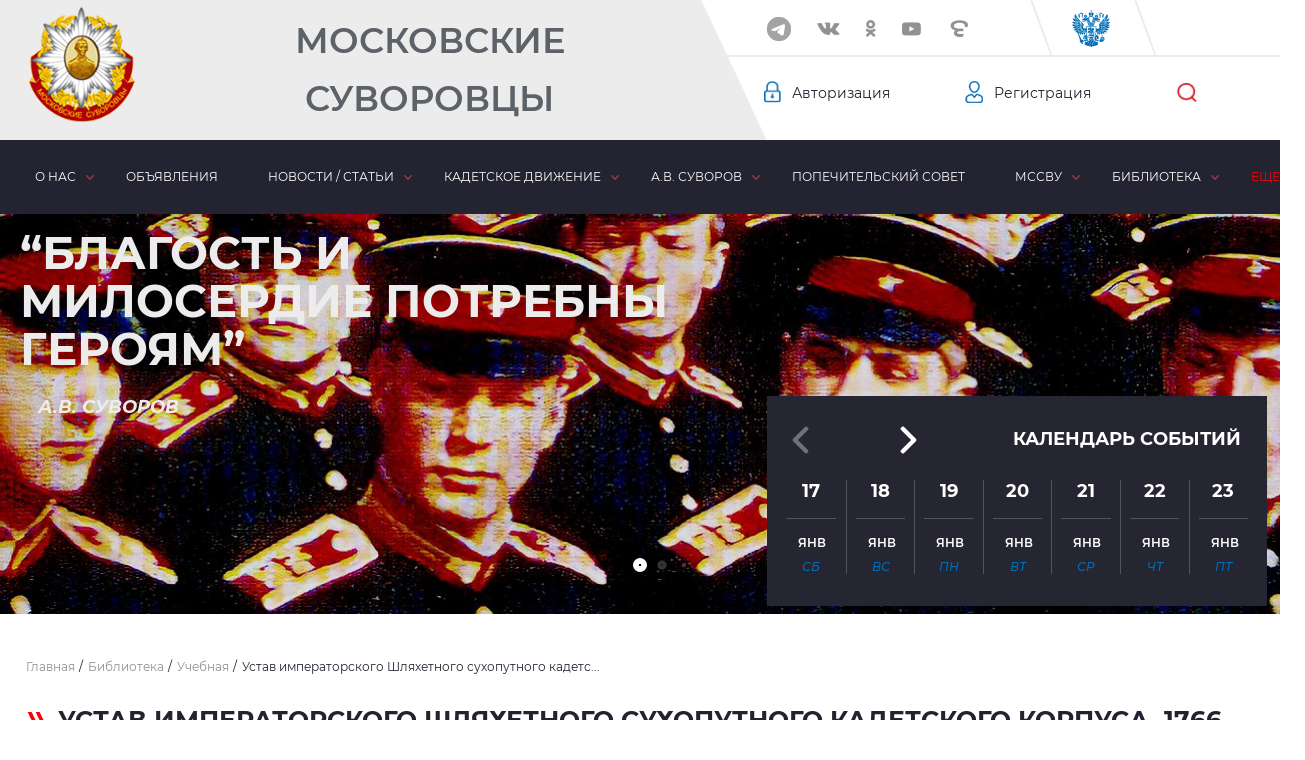

--- FILE ---
content_type: text/html; charset=UTF-8
request_url: https://www.mccvu.ru/library/textbooks/21855/
body_size: 9685
content:
<!DOCTYPE html>
<html lang="ru">
<head>
<!--script charset="UTF-8" src="//web.webpushs.com/js/push/7f2fa1fe3e2140fc702e05821281615b_1.js" async></script-->
<!-- meta name="yandex-verification" content="90cabe263f808306" />
<meta name='wmail-verification' content='054e76b62bb1076aa1d170360257cc70' />

<!-- Global site tag (gtag.js) - Google Analytics -->
<!--script async src="https://www.googletagmanager.com/gtag/js?id=UA-43314032-1"></script>
<script>
  window.dataLayer = window.dataLayer || [];
  function gtag(){dataLayer.push(arguments);}
  gtag('js', new Date());

  gtag('config', 'UA-43314032-1');
</script-->

    <meta charset="UTF-8">
    <meta name="viewport" content="width=device-width, initial-scale=1.0">
    <meta http-equiv="X-UA-Compatible" content="ie=edge">

    <title>Устав императорского Шляхетного сухопутного кадетского корпуса, 1766</title>

    <meta http-equiv="Content-Type" content="text/html; charset=UTF-8" />
<link href="/local/templates/main/lib/swiper/css/swiper.min.css?166129370619773" type="text/css"  data-template-style="true"  rel="stylesheet" />
<link href="/local/templates/main/lib/jquery-ui-1.12.1.custom/jquery-ui.min.css?166129370632130" type="text/css"  data-template-style="true"  rel="stylesheet" />
<link href="/local/templates/main/lib/jquery-ui-1.12.1.custom/jquery-ui.structure.min.css?166129370615560" type="text/css"  data-template-style="true"  rel="stylesheet" />
<link href="/local/templates/main/lib/mw-master/dist/mw.default.css?16612937061430" type="text/css"  data-template-style="true"  rel="stylesheet" />
<link href="/local/templates/main/lib/fancybox/jquery.fancybox.min.css?166129370612795" type="text/css"  data-template-style="true"  rel="stylesheet" />
<link href="/local/templates/main/css/style.css?1661293706119745" type="text/css"  data-template-style="true"  rel="stylesheet" />
<link href="/local/templates/main/css/custom.css?16612937062461" type="text/css"  data-template-style="true"  rel="stylesheet" />
<link href="/local/templates/main/components/bitrix/search.suggest.input/search-header/style.css?1661293706501" type="text/css"  data-template-style="true"  rel="stylesheet" />
<link href="/local/templates/main/components/bitrix/news.list/header-slider/style.css?1661293706221" type="text/css"  data-template-style="true"  rel="stylesheet" />
<link href="/local/templates/main/styles.css?1664529103431" type="text/css"  data-template-style="true"  rel="stylesheet" />
<script type="text/javascript">if(!window.BX)window.BX={};if(!window.BX.message)window.BX.message=function(mess){if(typeof mess==='object'){for(let i in mess) {BX.message[i]=mess[i];} return true;}};</script>
<script type="text/javascript">(window.BX||top.BX).message({'JS_CORE_LOADING':'Загрузка...','JS_CORE_NO_DATA':'- Нет данных -','JS_CORE_WINDOW_CLOSE':'Закрыть','JS_CORE_WINDOW_EXPAND':'Развернуть','JS_CORE_WINDOW_NARROW':'Свернуть в окно','JS_CORE_WINDOW_SAVE':'Сохранить','JS_CORE_WINDOW_CANCEL':'Отменить','JS_CORE_WINDOW_CONTINUE':'Продолжить','JS_CORE_H':'ч','JS_CORE_M':'м','JS_CORE_S':'с','JSADM_AI_HIDE_EXTRA':'Скрыть лишние','JSADM_AI_ALL_NOTIF':'Показать все','JSADM_AUTH_REQ':'Требуется авторизация!','JS_CORE_WINDOW_AUTH':'Войти','JS_CORE_IMAGE_FULL':'Полный размер'});</script>

<script type="text/javascript" src="/bitrix/js/main/core/core.js?1715153250486439"></script>

<script>BX.setJSList(['/bitrix/js/main/core/core_ajax.js','/bitrix/js/main/core/core_promise.js','/bitrix/js/main/polyfill/promise/js/promise.js','/bitrix/js/main/loadext/loadext.js','/bitrix/js/main/loadext/extension.js','/bitrix/js/main/polyfill/promise/js/promise.js','/bitrix/js/main/polyfill/find/js/find.js','/bitrix/js/main/polyfill/includes/js/includes.js','/bitrix/js/main/polyfill/matches/js/matches.js','/bitrix/js/ui/polyfill/closest/js/closest.js','/bitrix/js/main/polyfill/fill/main.polyfill.fill.js','/bitrix/js/main/polyfill/find/js/find.js','/bitrix/js/main/polyfill/matches/js/matches.js','/bitrix/js/main/polyfill/core/dist/polyfill.bundle.js','/bitrix/js/main/core/core.js','/bitrix/js/main/polyfill/intersectionobserver/js/intersectionobserver.js','/bitrix/js/main/lazyload/dist/lazyload.bundle.js','/bitrix/js/main/polyfill/core/dist/polyfill.bundle.js','/bitrix/js/main/parambag/dist/parambag.bundle.js']);
</script>
<script type="text/javascript">(window.BX||top.BX).message({'pull_server_enabled':'N','pull_config_timestamp':'0','pull_guest_mode':'N','pull_guest_user_id':'0'});(window.BX||top.BX).message({'PULL_OLD_REVISION':'Для продолжения корректной работы с сайтом необходимо перезагрузить страницу.'});</script>
<script type="text/javascript">(window.BX||top.BX).message({'LANGUAGE_ID':'ru','FORMAT_DATE':'DD.MM.YYYY','FORMAT_DATETIME':'DD.MM.YYYY HH:MI:SS','COOKIE_PREFIX':'mccvu_ru','SERVER_TZ_OFFSET':'10800','UTF_MODE':'Y','SITE_ID':'s1','SITE_DIR':'/','USER_ID':'','SERVER_TIME':'1768652323','USER_TZ_OFFSET':'0','USER_TZ_AUTO':'Y','bitrix_sessid':'f36390fe1633416fb266e0cd6ea57792'});</script>


<script type="text/javascript" src="/bitrix/js/pull/protobuf/protobuf.js?1661293776274055"></script>
<script type="text/javascript" src="/bitrix/js/pull/protobuf/model.js?166129377670928"></script>
<script type="text/javascript" src="/bitrix/js/rest/client/rest.client.js?166129377617414"></script>
<script type="text/javascript" src="/bitrix/js/pull/client/pull.client.js?171515315781012"></script>
<script type="text/javascript">if (Intl && Intl.DateTimeFormat) document.cookie="mccvu_ru_TZ="+Intl.DateTimeFormat().resolvedOptions().timeZone+"; path=/; expires=Fri, 01 Jan 2027 00:00:00 +0300";</script>
<script type="text/javascript">
					(function () {
						"use strict";

						var counter = function ()
						{
							var cookie = (function (name) {
								var parts = ("; " + document.cookie).split("; " + name + "=");
								if (parts.length == 2) {
									try {return JSON.parse(decodeURIComponent(parts.pop().split(";").shift()));}
									catch (e) {}
								}
							})("BITRIX_CONVERSION_CONTEXT_s1");

							if (cookie && cookie.EXPIRE >= BX.message("SERVER_TIME"))
								return;

							var request = new XMLHttpRequest();
							request.open("POST", "/bitrix/tools/conversion/ajax_counter.php", true);
							request.setRequestHeader("Content-type", "application/x-www-form-urlencoded");
							request.send(
								"SITE_ID="+encodeURIComponent("s1")+
								"&sessid="+encodeURIComponent(BX.bitrix_sessid())+
								"&HTTP_REFERER="+encodeURIComponent(document.referrer)
							);
						};

						if (window.frameRequestStart === true)
							BX.addCustomEvent("onFrameDataReceived", counter);
						else
							BX.ready(counter);
					})();
				</script>
<script src='https://code.jquery.com/jquery-2.2.4.min.js' integrity='sha256-BbhdlvQf/xTY9gja0Dq3HiwQF8LaCRTXxZKRutelT44=' crossorigin='anonymous'></script>
<script>
									(function($) {
									    $(function() {
									        $('img.lazyloadbx').each(function() {
											
									            var link = $(this).attr('src');
											//alert (link);
									             $(this).attr('data-src', link);
											$(this).attr('src','/brainforce_lazyloadimg/lazy.png');
											$('img').addClass('lzy_img');
									
									        });
									    });
									})(jQuery);
									
									        document.addEventListener('DOMContentLoaded', function() { 
									            const imageObserver = new IntersectionObserver((entries, imgObserver) => {
									                entries.forEach((entry) => {
									                    if (entry.isIntersecting) {
									                        const lazyImage = entry.target;
	console.log('lazy loading ', lazyImage)
	                        lazyImage.src = lazyImage.dataset.src
									                        lazyImage.classList.remove('lzy_img');
									                        imgObserver.unobserve(lazyImage);
									                    }
									                })
									            });
									            const arr = document.querySelectorAll('img.lazyloadbx')
									            arr.forEach((v) => {
									                imageObserver.observe(v);
									            })
									        })
								</script>



<script type="text/javascript" src="/local/templates/main/lib/jquery/jquery-3.6.0.min.js?166129370689501"></script>
<script type="text/javascript" src="/local/templates/main/lib/swiper/js/swiper.min.js?1661293706122735"></script>
<script type="text/javascript" src="/local/templates/main/lib/jquery.maskedinput.min.js?16612937064324"></script>
<script type="text/javascript" src="/local/templates/main/lib/jquery-ui-1.12.1.custom/jquery-ui.min.js?1661293706255082"></script>
<script type="text/javascript" src="/local/templates/main/lib/mw-master/dist/mw.min.js?166129370610058"></script>
<script type="text/javascript" src="/local/templates/main/lib/fancybox/jquery.fancybox.min.js?166129370668196"></script>
<script type="text/javascript" src="/local/templates/main/js/navmenu.js?16612937068042"></script>
<script type="text/javascript" src="/local/templates/main/js/mw-modal.js?16612937061112"></script>
<script type="text/javascript" src="/local/templates/main/js/main.js?166129370616679"></script>
<script type="text/javascript" src="/local/templates/main/js/custom.js?16612937067969"></script>
<script type="text/javascript" src="/local/templates/main/components/bitrix/search.suggest.input/search-header/script.js?166129370512503"></script>
<script type="text/javascript" src="/local/modules/scid.reviews/js/script.js?16612937086660"></script>
<script type="text/javascript">var _ba = _ba || []; _ba.push(["aid", "c74aab413792621dde919cf68eb1e4b3"]); _ba.push(["host", "www.mccvu.ru"]); (function() {var ba = document.createElement("script"); ba.type = "text/javascript"; ba.async = true;ba.src = (document.location.protocol == "https:" ? "https://" : "http://") + "bitrix.info/ba.js";var s = document.getElementsByTagName("script")[0];s.parentNode.insertBefore(ba, s);})();</script>



    
</head>
<body>

                <header>
            <div class="header">
                <div class="header__top">
                    <div class="header__top-item header__top-item_color">
                        <div class="header__top-item-block">
                                                            <a href="/" class="header__logo"></a>
                                <a class="header__text" href="/">
                                    Московские Суворовцы                                </a>
                                                    </div>
                    </div>
                    <div class="header__top-item header__top-item_white">
                        <div class="header__top-item-social">
                                <div class="header__top-item-social_wrapper">
        <div class="swiper-container js-socialSlider">
            <div class="swiper-wrapper">
                                                        <a target="_blank" id="bx_3218110189_24684" class="header__top-item-social_el header__top-item-social_el-fb swiper-slide" href="https://t.me/MCCVU"></a>
                                                                            <a target="_blank" id="bx_3218110189_2" class="header__top-item-social_el header__top-item-social_el-vk swiper-slide" href="https://vk.com/mccvu_ru"></a>
                                                                            <a target="_blank" id="bx_3218110189_3" class="header__top-item-social_el header__top-item-social_el-ok swiper-slide" href="https://ok.ru/group/52564819968214"></a>
                                                                            <a target="_blank" id="bx_3218110189_4" class="header__top-item-social_el header__top-item-social_el-yt swiper-slide" href="https://www.youtube.com/channel/UCdwzKt_FoPm0knMvU1ZiMUA"></a>
                                                                            <a target="_blank" id="bx_3218110189_5" class="header__top-item-social_el header__top-item-social_el-elc swiper-slide" href="https://elitsy.ru/communities/86443/"></a>
                                                                            <a target="_blank" id="bx_3218110189_21399" class="header__top-item-social_el  swiper-slide" href="javascript:void(0);"></a>
                                                                            <a target="_blank" id="bx_3218110189_24683" class="header__top-item-social_el header__top-item-social_el-fb swiper-slide" href="https://t.me/MCCVU"></a>
                                                </div>
        </div>
        <div class="swiper-button-next"></div>
    </div>
                            <div class="header__top-item-social_el header__top-item-social_el-eagle"></div>                        </div>
                        <div class="header__top-item-personalization">
                                <div class="header__top-item-personalization-el">
        <a class="header__top-item-personalization-auth" href="javascript:void(0);">Авторизация</a>
    </div>
    <div class="header__top-item-personalization-el header__top-item-personalization-el_reg ">
        <a class="header__top-item-personalization-reg" href="/register/">Регистрация</a>
    </div>
                            <form action="/search/" class="header__top-item-personalization-el">
    <div class="header__top-item-formclose"></div>
            <script>
	BX.ready(function(){
		var input = BX("qplSKIW");
		if (input)
			new JsSuggest(input, 'pe:10,md5:,site:s1');
	});
</script>
<IFRAME
	style="width:0px; height:0px; border: 0px;"
	src="javascript:''"
	name="qplSKIW_div_frame"
	id="qplSKIW_div_frame"
></IFRAME><input
			size="15"
		name="q"
	id="qplSKIW"
	value=""
	class="header__top-item-personalization-el_hide"
	type="text"
    placeholder="Введите запрос..."
	autocomplete="off"
/>        <button class="header__top-item-personalization-search" name="s" type="submit" value="Поиск"></button>
</form>                        </div>
                    </div>
                </div>
            </div>
            
    <nav>
        <div class="nav wrapper">
            <ul class="nav__menu">
                
                    
                    
                                                    <li class="nav__menu-item nav__menu-item_arrow">
                                <a href="javascript:void(0);">О нас</a>
                                <ul class="nav__menu-item-submenu">
                        
                    
                    
                
                    
                    
                        
                                                            <li class="nav__submenu-item">
                                    <a href="/about/goals/">Цели и задачи</a>
                                </li>
                            
                        
                    
                    
                
                    
                    
                        
                                                            <li class="nav__submenu-item">
                                    <a href="/about/history/">История</a>
                                </li>
                            
                        
                    
                    
                
                    
                    
                        
                                                            <li class="nav__submenu-item">
                                    <a href="/about/heroes/">Наши герои</a>
                                </li>
                            
                        
                    
                    
                
                    
                    
                        
                                                            <li class="nav__submenu-item">
                                    <a href="/about/management/">Руководство</a>
                                </li>
                            
                        
                    
                    
                
                    
                    
                        
                                                            <li class="nav__submenu-item">
                                    <a href="/about/structure/">Структура</a>
                                </li>
                            
                        
                    
                    
                
                    
                    
                        
                                                            <li class="nav__submenu-item">
                                    <a href="/about/projects/">Проекты</a>
                                </li>
                            
                        
                    
                    
                
                    
                    
                        
                                                            <li class="nav__submenu-item">
                                    <a href="/about/friends/">Наши друзья</a>
                                </li>
                            
                        
                    
                    
                
                    
                    
                        
                                                            <li class="nav__submenu-item">
                                    <a href="/about/media/">Мы в СМИ</a>
                                </li>
                            
                        
                    
                    
                
                    
                    
                        
                                                            <li class="nav__submenu-item">
                                    <a href="/about/documents/">Наши документы</a>
                                </li>
                            
                        
                    
                    
                
                    
                    
                        
                                                            <li class="nav__submenu-item">
                                    <a href="/about/requisites/">Реквизиты</a>
                                </li>
                            
                        
                    
                    
                
                    
                    
                        
                                                            <li class="nav__submenu-item">
                                    <a href="/about/contacts/">Контакты</a>
                                </li>
                            
                        
                    
                    
                
                                            </ul></li>                    
                    
                        
                                                            <li class="nav__menu-item">
                                    <a href="/ads/">Объявления</a>
                                </li>
                            
                        
                    
                    
                
                    
                    
                                                    <li class="nav__menu-item nav__menu-item_arrow">
                                <a href="javascript:void(0);">Новости / статьи</a>
                                <ul class="nav__menu-item-submenu">
                        
                    
                    
                
                    
                    
                        
                                                            <li class="nav__submenu-item">
                                    <a href="/news/#title">Новости</a>
                                </li>
                            
                        
                    
                    
                
                    
                    
                        
                                                            <li class="nav__submenu-item">
                                    <a href="/news/articles/#title">Статьи</a>
                                </li>
                            
                        
                    
                    
                
                                            </ul></li>                    
                    
                                                    <li class="nav__menu-item nav__menu-item_arrow">
                                <a href="javascript:void(0);">Кадетское движение</a>
                                <ul class="nav__menu-item-submenu">
                        
                    
                    
                
                    
                    
                        
                                                            <li class="nav__submenu-item">
                                    <a href="/movement/education/">Образование</a>
                                </li>
                            
                        
                    
                    
                
                    
                    
                        
                                                            <li class="nav__submenu-item">
                                    <a href="/movement/fortification/">Духовность</a>
                                </li>
                            
                        
                    
                    
                
                    
                    
                        
                                                            <li class="nav__submenu-item">
                                    <a href="/movement/preemstvennost/">Преемственность</a>
                                </li>
                            
                        
                    
                    
                
                    
                    
                        
                                                            <li class="nav__submenu-item">
                                    <a href="/movement/assistance/">Взаимопомощь</a>
                                </li>
                            
                        
                    
                    
                
                    
                    
                        
                                                            <li class="nav__submenu-item">
                                    <a href="/movement/agitprop/">Агитпроп</a>
                                </li>
                            
                        
                    
                    
                
                    
                    
                        
                                                            <li class="nav__submenu-item">
                                    <a href="/movement/cadets/">Центр КД</a>
                                </li>
                            
                        
                    
                    
                
                    
                    
                        
                                                            <li class="nav__submenu-item">
                                    <a href="/movement/organization/">Спорт</a>
                                </li>
                            
                        
                    
                    
                
                    
                    
                        
                                                            <li class="nav__submenu-item">
                                    <a href="/movement/institutions/">Кадетские силы</a>
                                </li>
                            
                        
                    
                    
                
                    
                    
                        
                                                            <li class="nav__submenu-item">
                                    <a href="/movement/council/">Совет по КО</a>
                                </li>
                            
                        
                    
                    
                
                    
                    
                        
                                                            <li class="nav__submenu-item">
                                    <a href="/movement/events-calendar/">Хронология</a>
                                </li>
                            
                        
                    
                    
                
                                            </ul></li>                    
                    
                                                    <li class="nav__menu-item nav__menu-item_arrow">
                                <a href="javascript:void(0);">А.В. Суворов</a>
                                <ul class="nav__menu-item-submenu">
                        
                    
                    
                
                    
                    
                        
                                                            <li class="nav__submenu-item">
                                    <a href="/suvorov/avtobiografiya.php">Автобиография</a>
                                </li>
                            
                        
                    
                    
                
                    
                    
                        
                                                            <li class="nav__submenu-item">
                                    <a href="/suvorov/dates/">Знаменательные даты</a>
                                </li>
                            
                        
                    
                    
                
                    
                    
                        
                                                            <li class="nav__submenu-item">
                                    <a href="/suvorov/thoughts/">Мысли и афоризмы</a>
                                </li>
                            
                        
                    
                    
                
                    
                    
                        
                                                            <li class="nav__submenu-item">
                                    <a href="/suvorov/films/">Фильмы</a>
                                </li>
                            
                        
                    
                    
                
                    
                    
                        
                                                            <li class="nav__submenu-item">
                                    <a href="/suvorov/publications/">Публикации</a>
                                </li>
                            
                        
                    
                    
                
                    
                    
                        
                                                            <li class="nav__submenu-item">
                                    <a href="/suvorov/canon/">Канон</a>
                                </li>
                            
                        
                    
                    
                
                    
                    
                        
                                                            <li class="nav__submenu-item">
                                    <a href="/suvorov/proslavlenie/">Прославление</a>
                                </li>
                            
                        
                    
                    
                
                                            </ul></li>                    
                    
                        
                                                            <li class="nav__menu-item">
                                    <a href="/trustees/">Попечительский совет</a>
                                </li>
                            
                        
                    
                    
                
                    
                    
                                                    <li class="nav__menu-item nav__menu-item_arrow">
                                <a href="javascript:void(0);">МсСВУ</a>
                                <ul class="nav__menu-item-submenu nav__menu-item-submenu_invers">
                        
                    
                    
                
                    
                    
                        
                                                            <li class="nav__submenu-item">
                                    <a href="/mccvu/history/">История училища</a>
                                </li>
                            
                        
                    
                    
                
                    
                    
                        
                                                            <li class="nav__submenu-item">
                                    <a href="/mccvu/">Командование</a>
                                </li>
                            
                        
                    
                    
                
                    
                    
                        
                                                            <li class="nav__submenu-item">
                                    <a href="/mccvu/incoming/">Поступающим</a>
                                </li>
                            
                        
                    
                    
                
                    
                    
                        
                                                            <li class="nav__submenu-item">
                                    <a href="/mccvu/contacts/">Контакты МсСВУ</a>
                                </li>
                            
                        
                    
                    
                
                                            </ul></li>                    
                    
                                                    <li class="nav__menu-item nav__menu-item_arrow">
                                <a href="javascript:void(0);">Библиотека</a>
                                <ul class="nav__menu-item-submenu">
                        
                    
                    
                
                    
                    
                        
                                                            <li class="nav__submenu-item nav__submenu-item_selected">
                                    <a href="/library/textbooks/">Учебная</a>
                                </li>
                            
                        
                    
                    
                
                    
                    
                        
                                                            <li class="nav__submenu-item">
                                    <a href="/library/fiction/">Художественная</a>
                                </li>
                            
                        
                    
                    
                
                    
                    
                        
                                                            <li class="nav__submenu-item">
                                    <a href="/library/creation/">Кадетское творчество</a>
                                </li>
                            
                        
                    
                    
                
                    
                    
                        
                                                            <li class="nav__submenu-item">
                                    <a href="/library/education/">Разное</a>
                                </li>
                            
                        
                    
                    
                
                                            </ul></li>                    
                    
                        
                                                            <li class="nav__menu-item">
                                    <a href="/memory/">Память</a>
                                </li>
                            
                        
                    
                    
                
                    
                    
                                                    <li class="nav__menu-item nav__menu-item_arrow">
                                <a href="javascript:void(0);">Медиа</a>
                                <ul class="nav__menu-item-submenu nav__menu-item-submenu_invers">
                        
                    
                    
                
                    
                    
                        
                                                            <li class="nav__submenu-item">
                                    <a href="/media/photo/">Фото</a>
                                </li>
                            
                        
                    
                    
                
                    
                    
                        
                                                            <li class="nav__submenu-item">
                                    <a href="/media/audio/">Аудио</a>
                                </li>
                            
                        
                    
                    
                
                    
                    
                        
                                                            <li class="nav__submenu-item">
                                    <a href="/media/video/">Видео</a>
                                </li>
                            
                        
                    
                    
                
                                    </ul></li>                                <li class="nav__menu-item_more">
                    <a href="javascript:void(0);">Еще</a>
                    <ul class="nav__menu-more-list"></ul>
                </li>
            </ul>
        </div>
    </nav>
            <section class="wrapper_relative">
                    <div class="swiper-container js-mainBannerTop">
        <div class="swiper-wrapper">
                                            <div class="swiper-slide" id="bx_651765591_8">
                    <div class="banner">
                                                    <div class="banner__img">
                                <img src="/upload/iblock/fb4/fb49c524930c2559a454b3af21e8d793.jpg" alt="Слайд 3">
                            </div>
                                                                                                </div>
                </div>
                                            <div class="swiper-slide" id="bx_651765591_6">
                    <div class="banner">
                                                    <div class="banner__img">
                                <img src="/upload/iblock/cd5/cd51900e093898007f83ed63f07802c5.jpg" alt="Слайд 1">
                            </div>
                                                                                                </div>
                </div>
                                            <div class="swiper-slide" id="bx_651765591_7">
                    <div class="banner">
                                                    <div class="banner__img">
                                <img src="/upload/iblock/338/3383e780c60b94af06b192fdbfc93975.jpg" alt="Слайд 2">
                            </div>
                                                                                                </div>
                </div>
                    </div>
        <div class="swiper-pagination"></div>
    </div>
                <div class="block-quote block-quote_inner wrapper">
                                        <div class="block-qote__text">
                “Благость и милосердие потребны героям”
                <span class="block-qote__span">А.В. Суворов</span>
            </div>
                        </div>
            </section>
                            <section class="calendar-wrap">
                        <div class="calendar-slider calendar-slider__inner">
        <a href="/calendar/" class="calendar-slider__title">Календарь событий</a>
        <div class="swiper-container js-calendarSlider">
            <div class="swiper-wrapper calendar-slider__block">
                                    <a class="calendar-slider__block-item swiper-slide" href="javascript:void(0);">
                        <div class="calendar-slider__block-item-count">17</div>
                        <div class="calendar-slider__block-item-month">янв</div>
                        <div class="calendar-slider__block-item-day">Сб</div>
                    </a>
                                                        <a class="calendar-slider__block-item swiper-slide" href="javascript:void(0);">
                        <div class="calendar-slider__block-item-count">18</div>
                        <div class="calendar-slider__block-item-month">янв</div>
                        <div class="calendar-slider__block-item-day">Вс</div>
                    </a>
                                                        <a class="calendar-slider__block-item swiper-slide" href="javascript:void(0);">
                        <div class="calendar-slider__block-item-count">19</div>
                        <div class="calendar-slider__block-item-month">янв</div>
                        <div class="calendar-slider__block-item-day">Пн</div>
                    </a>
                                                        <a class="calendar-slider__block-item swiper-slide" href="javascript:void(0);">
                        <div class="calendar-slider__block-item-count">20</div>
                        <div class="calendar-slider__block-item-month">янв</div>
                        <div class="calendar-slider__block-item-day">Вт</div>
                    </a>
                                                        <a class="calendar-slider__block-item swiper-slide" href="javascript:void(0);">
                        <div class="calendar-slider__block-item-count">21</div>
                        <div class="calendar-slider__block-item-month">янв</div>
                        <div class="calendar-slider__block-item-day">Ср</div>
                    </a>
                                                        <a class="calendar-slider__block-item swiper-slide" href="javascript:void(0);">
                        <div class="calendar-slider__block-item-count">22</div>
                        <div class="calendar-slider__block-item-month">янв</div>
                        <div class="calendar-slider__block-item-day">Чт</div>
                    </a>
                                                        <a class="calendar-slider__block-item swiper-slide" href="javascript:void(0);">
                        <div class="calendar-slider__block-item-count">23</div>
                        <div class="calendar-slider__block-item-month">янв</div>
                        <div class="calendar-slider__block-item-day">Пт</div>
                    </a>
                                                        <a class="calendar-slider__block-item swiper-slide" href="javascript:void(0);">
                        <div class="calendar-slider__block-item-count">24</div>
                        <div class="calendar-slider__block-item-month">янв</div>
                        <div class="calendar-slider__block-item-day">Сб</div>
                    </a>
                                                        <a class="calendar-slider__block-item swiper-slide" href="javascript:void(0);">
                        <div class="calendar-slider__block-item-count">25</div>
                        <div class="calendar-slider__block-item-month">янв</div>
                        <div class="calendar-slider__block-item-day">Вс</div>
                    </a>
                                                        <a class="calendar-slider__block-item swiper-slide" href="javascript:void(0);">
                        <div class="calendar-slider__block-item-count">26</div>
                        <div class="calendar-slider__block-item-month">янв</div>
                        <div class="calendar-slider__block-item-day">Пн</div>
                    </a>
                                                        <a class="calendar-slider__block-item swiper-slide" href="javascript:void(0);">
                        <div class="calendar-slider__block-item-count">27</div>
                        <div class="calendar-slider__block-item-month">янв</div>
                        <div class="calendar-slider__block-item-day">Вт</div>
                    </a>
                                                        <a class="calendar-slider__block-item swiper-slide" href="javascript:void(0);">
                        <div class="calendar-slider__block-item-count">28</div>
                        <div class="calendar-slider__block-item-month">янв</div>
                        <div class="calendar-slider__block-item-day">Ср</div>
                    </a>
                                                        <a class="calendar-slider__block-item swiper-slide" href="javascript:void(0);">
                        <div class="calendar-slider__block-item-count">29</div>
                        <div class="calendar-slider__block-item-month">янв</div>
                        <div class="calendar-slider__block-item-day">Чт</div>
                    </a>
                                                        <a class="calendar-slider__block-item swiper-slide" href="javascript:void(0);">
                        <div class="calendar-slider__block-item-count">30</div>
                        <div class="calendar-slider__block-item-month">янв</div>
                        <div class="calendar-slider__block-item-day">Пт</div>
                    </a>
                                                        <a class="calendar-slider__block-item swiper-slide" href="javascript:void(0);">
                        <div class="calendar-slider__block-item-count">31</div>
                        <div class="calendar-slider__block-item-month">янв</div>
                        <div class="calendar-slider__block-item-day">Сб</div>
                    </a>
                                                        <a class="calendar-slider__block-item swiper-slide" href="javascript:void(0);">
                        <div class="calendar-slider__block-item-count">01</div>
                        <div class="calendar-slider__block-item-month">фев</div>
                        <div class="calendar-slider__block-item-day">Вс</div>
                    </a>
                                                        <a class="calendar-slider__block-item swiper-slide" href="javascript:void(0);">
                        <div class="calendar-slider__block-item-count">02</div>
                        <div class="calendar-slider__block-item-month">фев</div>
                        <div class="calendar-slider__block-item-day">Пн</div>
                    </a>
                                                        <a class="calendar-slider__block-item swiper-slide" href="javascript:void(0);">
                        <div class="calendar-slider__block-item-count">03</div>
                        <div class="calendar-slider__block-item-month">фев</div>
                        <div class="calendar-slider__block-item-day">Вт</div>
                    </a>
                                                        <a class="calendar-slider__block-item swiper-slide" href="javascript:void(0);">
                        <div class="calendar-slider__block-item-count">04</div>
                        <div class="calendar-slider__block-item-month">фев</div>
                        <div class="calendar-slider__block-item-day">Ср</div>
                    </a>
                                                        <a class="calendar-slider__block-item swiper-slide" href="javascript:void(0);">
                        <div class="calendar-slider__block-item-count">05</div>
                        <div class="calendar-slider__block-item-month">фев</div>
                        <div class="calendar-slider__block-item-day">Чт</div>
                    </a>
                                                        <a class="calendar-slider__block-item swiper-slide" href="javascript:void(0);">
                        <div class="calendar-slider__block-item-count">06</div>
                        <div class="calendar-slider__block-item-month">фев</div>
                        <div class="calendar-slider__block-item-day">Пт</div>
                    </a>
                                                        <a class="calendar-slider__block-item swiper-slide" href="javascript:void(0);">
                        <div class="calendar-slider__block-item-count">07</div>
                        <div class="calendar-slider__block-item-month">фев</div>
                        <div class="calendar-slider__block-item-day">Сб</div>
                    </a>
                                                        <a class="calendar-slider__block-item swiper-slide" href="javascript:void(0);">
                        <div class="calendar-slider__block-item-count">08</div>
                        <div class="calendar-slider__block-item-month">фев</div>
                        <div class="calendar-slider__block-item-day">Вс</div>
                    </a>
                                                        <a class="calendar-slider__block-item swiper-slide" href="javascript:void(0);">
                        <div class="calendar-slider__block-item-count">09</div>
                        <div class="calendar-slider__block-item-month">фев</div>
                        <div class="calendar-slider__block-item-day">Пн</div>
                    </a>
                                                        <a class="calendar-slider__block-item swiper-slide" href="javascript:void(0);">
                        <div class="calendar-slider__block-item-count">10</div>
                        <div class="calendar-slider__block-item-month">фев</div>
                        <div class="calendar-slider__block-item-day">Вт</div>
                    </a>
                                                        <a class="calendar-slider__block-item swiper-slide" href="javascript:void(0);">
                        <div class="calendar-slider__block-item-count">11</div>
                        <div class="calendar-slider__block-item-month">фев</div>
                        <div class="calendar-slider__block-item-day">Ср</div>
                    </a>
                                                        <a class="calendar-slider__block-item swiper-slide" href="javascript:void(0);">
                        <div class="calendar-slider__block-item-count">12</div>
                        <div class="calendar-slider__block-item-month">фев</div>
                        <div class="calendar-slider__block-item-day">Чт</div>
                    </a>
                                                        <a class="calendar-slider__block-item swiper-slide" href="javascript:void(0);">
                        <div class="calendar-slider__block-item-count">13</div>
                        <div class="calendar-slider__block-item-month">фев</div>
                        <div class="calendar-slider__block-item-day">Пт</div>
                    </a>
                                                        <a class="calendar-slider__block-item swiper-slide" href="javascript:void(0);">
                        <div class="calendar-slider__block-item-count">14</div>
                        <div class="calendar-slider__block-item-month">фев</div>
                        <div class="calendar-slider__block-item-day">Сб</div>
                    </a>
                                                        <a class="calendar-slider__block-item swiper-slide" href="javascript:void(0);">
                        <div class="calendar-slider__block-item-count">15</div>
                        <div class="calendar-slider__block-item-month">фев</div>
                        <div class="calendar-slider__block-item-day">Вс</div>
                    </a>
                                                        <a class="calendar-slider__block-item swiper-slide" href="javascript:void(0);">
                        <div class="calendar-slider__block-item-count">16</div>
                        <div class="calendar-slider__block-item-month">фев</div>
                        <div class="calendar-slider__block-item-day">Пн</div>
                    </a>
                                                </div>
        </div>
        <div class="swiper-button-next"></div>
        <div class="swiper-button-prev"></div>
    </div>
                    </section>
                                        <div id="menubread" class="breadcrumb wrapper"><ul class="breadcrumb__list" itemscope itemtype="http://schema.org/BreadcrumbList">
		    <li class="breadcrumb__item" id="bx_breadcrumb_0" itemprop="itemListElement" itemscope itemtype="http://schema.org/ListItem">
                <a href="/" title="Главная" itemprop="url"><span itemprop="name" class="breadcrumb__text">Главная</span></a>
                <meta itemprop="position" content="1" />
                <span>/</span>
            </li>
		    <li class="breadcrumb__item" id="bx_breadcrumb_1" itemprop="itemListElement" itemscope itemtype="http://schema.org/ListItem">
                <a href="/library/" title="Библиотека" itemprop="url"><span itemprop="name" class="breadcrumb__text">Библиотека</span></a>
                <meta itemprop="position" content="2" />
                <span>/</span>
            </li>
		    <li class="breadcrumb__item" id="bx_breadcrumb_2" itemprop="itemListElement" itemscope itemtype="http://schema.org/ListItem">
                <a href="/library/textbooks/" title="Учебная" itemprop="url"><span itemprop="name" class="breadcrumb__text">Учебная</span></a>
                <meta itemprop="position" content="3" />
                <span>/</span>
            </li>
			<li class="breadcrumb__item breadcrumb__item_active" itemprop="itemListElement" itemscope itemtype="http://schema.org/ListItem">
				<span itemprop="name" class="breadcrumb__text">Устав императорского Шляхетного сухопутного кадетс...</span>
				<meta itemprop="position" content="4" />
				<span>/</span>
			</li></ul></div>                    </header>
        <main>
            <section class="section wrapper">
        <div class="section__title section__title_inner">Устав императорского Шляхетного сухопутного кадетского корпуса, 1766</div>
    </section>
    <section>
        <div class="content__inner wrapper">
                        </div>
    </section>
                </main>
            <footer>
            <div class="footer">
                <div class="footer__main wrapper">
                    
    <ul class="footer__main-item">
                    <li><a href="/about/history/" class="footer__main-link footer__main-link_choose">Московские Суворовцы</a></li>
                    <li><a href="/trustees/" class="footer__main-link">Попечительский совет</a></li>
                    <li><a href="/mccvu/contacts/" class="footer__main-link">Московское СВУ</a></li>
                    <li><a href="/about/heroes/" class="footer__main-link">Наши Герои</a></li>
                    <li><a href="/about/media/" class="footer__main-link">Сми о нас</a></li>
                    <li><a href="/about/contacts/" class="footer__main-link">Наши контакты</a></li>
            </ul>
                    
    <ul class="footer__main-item">
                    <li><a href="/movement/" class="footer__main-link footer__main-link_choose">Кадетское Движение</a></li>
                    <li><a href="/movement/events-calendar/" class="footer__main-link">Хронология событий</a></li>
                    <li><a href="/movement/education/" class="footer__main-link">Кадетское образование</a></li>
                    <li><a href="/movement/fortification/" class="footer__main-link">Духовное укрепление</a></li>
                    <li><a href="/movement/assistance/" class="footer__main-link">Комитет взаимопомощи</a></li>
                    <li><a href="/movement/institutions/" class="footer__main-link">Кадетские силы</a></li>
            </ul>
                    
    <ul class="footer__main-item">
                    <li><a href="/donation/" class="footer__main-link footer__main-link_choose">Пожертвование</a></li>
                    <li><a href="/mccvu/continuity/caring-for-families/" class="footer__main-link">Забота о семьях</a></li>
                    <li><a href="/memory/" class="footer__main-link">Третий тост</a></li>
                    <li><a href="/news/" class="footer__main-link footer__main-link_choose">Новости</a></li>
                    <li><a href="/news/articles/" class="footer__main-link footer__main-link_choose">Статьи</a></li>
                    <li><a href="/ads/" class="footer__main-link footer__main-link_choose">Объявления</a></li>
            </ul>
                    
    <ul class="footer__main-item">
                    <li><a href="/about/friends/" class="footer__main-link footer__main-link_choose">Наши друзья</a></li>
                    <li><a href="/library/" class="footer__main-link footer__main-link_choose">Библиотека</a></li>
                    <li><a href="/media/photo/" class="footer__main-link footer__main-link_choose">Фото</a></li>
                    <li><a href="/media/video/" class="footer__main-link footer__main-link_choose">Видео</a></li>
                    <li><a href="/media/audio/" class="footer__main-link">Аудио</a></li>
                    <li><a href="/about/documents/" class="footer__main-link footer__main-link_choose">Отчетность</a></li>
            </ul>
                    <div class="footer__main-item">
                            <a href="https://www.youtube.com/channel/UCdwzKt_FoPm0knMvU1ZiMUA" class="footer__main-link footer__main-link_choose">Наш видеоканал</a>
                            <a href="javascript:void(0);" class="footer__main-link footer__main-link_choose">Мы в социальных сетях:</a>
    <div class="footer__main-item-social">
        <div class="swiper-container js-socialSlider">
            <div class="swiper-wrapper">
                                                        <a target="_blank" id="bx_3485106786_24684" class="footer__main-item-social-icon footer__main-item-social-icon_fb swiper-slide" href="https://t.me/MCCVU"></a>
                                                                            <a target="_blank" id="bx_3485106786_2" class="footer__main-item-social-icon footer__main-item-social-icon_vk swiper-slide" href="https://vk.com/mccvu_ru"></a>
                                                                            <a target="_blank" id="bx_3485106786_3" class="footer__main-item-social-icon footer__main-item-social-icon_ok swiper-slide" href="https://ok.ru/group/52564819968214"></a>
                                                                            <a target="_blank" id="bx_3485106786_4" class="footer__main-item-social-icon footer__main-item-social-icon_yt swiper-slide" href="https://www.youtube.com/channel/UCdwzKt_FoPm0knMvU1ZiMUA"></a>
                                                                            <a target="_blank" id="bx_3485106786_5" class="footer__main-item-social-icon footer__main-item-social-icon_elc swiper-slide" href="https://elitsy.ru/communities/86443/"></a>
                                                                            <a target="_blank" id="bx_3485106786_21399" class="footer__main-item-social-icon  swiper-slide" href="javascript:void(0);"></a>
                                                                            <a target="_blank" id="bx_3485106786_24683" class="footer__main-item-social-icon footer__main-item-social-icon_fb swiper-slide" href="https://t.me/MCCVU"></a>
                                                </div>
        </div>
        <div class="swiper-button-next"></div>
    </div>
                        <div class="footer__main-link footer__main-link_eagle"></div>                    </div>
                </div>
                <div class="footer__bottom wrapper">
                    <div class="footer__bottom-copy">
                        &#169; Copyrights 2026                    </div>
                </div>
            </div>
            <div class="arrowup"></div>
        </footer>
    <script type="application/ld+json">
{
  "@context" : "http://schema.org",
  "@type" : "Organization",
  "name" : "РОО «Московские Суворовцы»",
  "image" : "http://www.mccvu.ru/local/templates/main/icons/header_logo.png",
  "telephone" : "+7 (909) 962 03 63",
  "email" : "mccvu@mccvu.ru",
  "address" : {
    "@type" : "PostalAddress",
    "streetAddress" : "Ленинский проспект, д.80",
    "addressLocality" : "г. Москва",
    "postalCode" : "119261"
  },
  "url" : "http://www.mccvu.ru/"
}


</script>
<!-- Yandex.Metrika counter --> <script type="text/javascript" > (function(m,e,t,r,i,k,a){m[i]=m[i]||function(){(m[i].a=m[i].a||[]).push(arguments)}; m[i].l=1*new Date(); for (var j = 0; j < document.scripts.length; j++) {if (document.scripts[j].src === r) { return; }} k=e.createElement(t),a=e.getElementsByTagName(t)[0],k.async=1,k.src=r,a.parentNode.insertBefore(k,a)}) (window, document, "script", "https://mc.yandex.ru/metrika/tag.js", "ym"); ym(51470878, "init", { clickmap:true, trackLinks:true, accurateTrackBounce:true }); </script> <noscript><div><img src="https://mc.yandex.ru/watch/51470878" style="position:absolute; left:-9999px;" alt="" /></div></noscript> <!-- /Yandex.Metrika counter -->
</body>




</html>

--- FILE ---
content_type: text/css
request_url: https://www.mccvu.ru/local/templates/main/styles.css?1664529103431
body_size: 93
content:
.body__editor .content__link {
    font-size: 14px;
    font-weight: bold;
    font-style: italic;
    color: red;
    -webkit-transition: all 0.2s;
    transition: all 0.2s;
}
.body__editor .content__link_alt {
    font-style: normal;
    font-weight: 400;
}
.body__editor .content__link_alt_altcolor {
    color: #016db6;
}
.body__editor .elements__detail-par {
    font-weight: 300;
    font-style: italic;
    color: #232331;
}

--- FILE ---
content_type: application/javascript
request_url: https://www.mccvu.ru/local/templates/main/lib/mw-master/dist/mw.min.js?166129370610058
body_size: 3019
content:
/**
 * ModalWindow 2.6.1
 * JQuery plugin for creating modal windows
 * https://github.com/andruvs/mw
 *
 * Copyright 2016-2017, Andrew Golovchak
 *
 * Released on: February 22, 2018
 */

(function(d){if(!d.mw){var e=function(a){this._options=d.extend({content:"",src:"",width:"auto",height:"auto",position:"auto",offset:50,theme:"",title:!0,closeContent:!0,closingDuration:0,openingDuration:0,opening:null,open:null,load:null,closing:null,close:null,update:null},a);this.id="";this.id="string"===typeof this._options.id&&""!==this._options.id?this._options.id:""+Math.round(1E6*Math.random());this._options.zIndex=0;this._options.closingDuration=parseFloat(this._options.closingDuration);
if(isNaN(this._options.closingDuration)||0>this._options.closingDuration)this._options.closingDuration=0;this._options.openingDuration=parseFloat(this._options.openingDuration);if(isNaN(this._options.openingDuration)||0>this._options.openingDuration)this._options.openingDuration=0;this._loading=this._opened=!1;this._transitionTimer=0;this._theme="";this.$mw=d('<div class="mw mw_id_'+this.id+' mw_state_closed" />').hide();this.$inner=d('<div class="mw__inner" />').appendTo(this.$mw);this.$title=d('<div class="mw__title" />').appendTo(this.$inner);
this.$close=d('<div class="mw__close" />').appendTo(this.$inner);this.$content=d('<div class="mw__content" />').appendTo(this.$inner);this.$loading=d('<div class="mw__loading" />').hide().appendTo(this.$inner);var b=this;this.$close.on("click.mw",function(){b.close()});this.title(this._options.title);this.closeContent(this._options.closeContent);this.theme(this._options.theme);this.on("opening",this._options.open);this.on("open",this._options.open);this.on("load",this._options.load);this.on("closing",
this._options.close);this.on("close",this._options.close);this.on("update",this._options.update)};e.prototype.content=function(a){if("undefined"!==typeof a)this._options.content=a,this._opened&&this.load();else return this._options.content};e.prototype.src=function(a){if("undefined"!==typeof a)this._options.src=a,this._opened&&this.load();else return this._options.src};e.prototype.title=function(a){if("undefined"!==typeof a)!1===a?this.$title.hide():("string"===typeof a?(this._options.title=a,this.$title.html(a)):
a instanceof jQuery&&(this._options.title=a,this.$title.empty().append(a)),this.$title.show());else return this._options.title};e.prototype.closeContent=function(a){if("undefined"!==typeof a)!1===a?this.$close.hide():("string"===typeof a?(this._options.closeContent=a,this.$close.html(a)):a instanceof jQuery&&(this._options.closeContent=a,this.$close.empty().append(a)),this.$close.show());else return this._options.closeContent};e.prototype.zIndex=function(a){if("undefined"!==typeof a)a=parseInt(a),
isNaN(a)||(this._options.zIndex=a,this.$mw.css("z-index",a));else return this._options.zIndex};e.prototype.theme=function(a){if("undefined"!==typeof a){if(a="string"===typeof a?a:"",this._theme!==a){if(""!==this._theme){var b="mw_theme_"+this._theme;this.$mw.hasClass(b)&&this.$mw.removeClass(b)}this._theme=a;""!==a&&this.$mw.addClass("mw_theme_"+a)}}else return this._theme};e.prototype.defaultTheme=function(){return this._options.theme};e.prototype.element=function(){return this.$mw};e.prototype.open=
function(a,b){d.mw.open(this,a,b)};e.prototype._open=function(a,b){if(!this._opened){this._opened=!0;clearTimeout(this._transitionTimer);0===this.$mw.parent().length&&this.$mw.appendTo("body");this.load(a,b);this.$mw.show().removeClass("mw_state_opened mw_state_closing mw_state_closed").addClass("mw_state_opening").trigger("opening",[this,a]);var c=this;this._transitionTimer=setTimeout(function(){c.$mw.removeClass("mw_state_opening mw_state_closing mw_state_closed").addClass("mw_state_opened").trigger("open",
[c,a])},0<this._options.openingDuration?1E3*this._options.openingDuration:1);this.update()}};e.prototype.close=function(){d.mw.close(this)};e.prototype._close=function(){if(this._opened){this._opened=!1;clearTimeout(this._transitionTimer);this.$mw.removeClass("mw_state_opened mw_state_opening mw_state_closed").addClass("mw_state_closing").trigger("closing",[this]);var a=this;this._transitionTimer=setTimeout(function(){a.$mw.removeClass("mw_state_closing mw_state_opened mw_state_opening").addClass("mw_state_closed").hide();
if(a._options.content instanceof jQuery){var b=d('.mw-placeholder[data-mw="'+a.id+'"]');0<b.length&&b.replaceWith(a._options.content)}a.$mw.trigger("close",[a])},0<this._options.closingDuration?1E3*this._options.closingDuration:1)}};e.prototype.load=function(a,b){d.isPlainObject(b)||(b={});if("string"===typeof this._options.src&&""!==this._options.src){this.loading(!0);!0===b.clear&&this.$content.empty();var c=this;this.$content.load(this._options.src,a,function(){c.loading(!1);c.update();c.$mw.trigger("load",
[c,a])})}else"string"===typeof this._options.content&&""!==this._options.content?(this.$content.html(this._options.content),this.update(),this.$mw.trigger("load",[this,a])):this._options.content instanceof jQuery&&0===this._options.content.closest(".mw").length&&(this._options.content.replaceWith('<div class="mw-placeholder" data-mw="'+this.id+'" />'),this.$content.empty().append(this._options.content),this.update(),this.$mw.trigger("load",[this,a]))};e.prototype.loading=function(a){!0===a?(this._loading=
!0,this.$loading.show(),this.$mw.addClass("mw_state_loading")):!1===a&&(this._loading=!1,this.$loading.hide(),this.$mw.removeClass("mw_state_loading"));return this._loading};e.prototype.opened=function(){return this._opened};e.prototype.update=function(){if(this._opened){var a=d(window).width();var b=d(window).height();if(d.isPlainObject(this._options.offset)){var c=parseInt(this._options.offset.x);var e=parseInt(this._options.offset.y)}else c=e=parseInt(this._options.offset);if(isNaN(c)||0>c)c=0;
if(isNaN(e)||0>e)e=0;"auto"===this._options.width?this.$mw.css("width",""):this.$mw.css("width",this._options.width);var f=this.$mw.outerWidth();f+2*c>a&&(f=a-2*c);this.$mw.css("width",f);"auto"===this._options.height?(this.$mw.css("height",""),"fixed"===this._options.position?(c=Math.min(b-2*e,this.$mw.outerHeight()),this.$mw.css("height",c)):c=this.$mw.outerHeight()):(this.$mw.css("height",this._options.height),c=this.$mw.outerHeight());f=(a-f)/2;b=(b-c)/2;b<e&&(b=e);"fixed"===this._options.position?
this.$mw.css({position:"fixed",left:f+"px",top:b+"px"}):(b+=d(window).scrollTop(),this.$mw.css({position:"absolute",left:f+"px",top:b+"px"}));this.$mw.trigger("update",[this])}};e.prototype.on=function(a,b){if("string"===typeof a&&d.isFunction(b))this.$mw.on(a,b);return this};e.prototype.off=function(a,b){"string"===typeof a&&this.$mw.off(a,b);return this};var f=function(){this.$overlay=d('<div class="mw-overlay" />');this._defaults={};this._mw={};this._stack=[];this._startZIndex=3E3;this._zIndex=
null;this._closeDisabled=!1;var a=this;this.$overlay.on("click.mw",function(){var b=a._stack.length;0<b&&a.close(a._stack[b-1])});d(window).on("resize.mw",function(){var b;for(b in a._mw){var c=a._mw[b];c.opened()&&c.update()}})};f.prototype.startZIndex=function(a){a=parseInt(a);isNaN(a)||(this._startZIndex=a)};f.prototype.defaults=function(a,b){1===arguments.length&&(b=a,a="_defaults_");"string"===typeof a&&""!==a&&(a=[a]);if(d.isArray(a))for(var c=a.length;-1<--c;)"string"===typeof a[c]&&""!==a[c]&&
(d.isPlainObject(b)?this._defaults[a[c]]=d.extend({},b):this._defaults[a[c]]=null);return this};f.prototype.add=function(a){if(d.isPlainObject(a)){var b={};d.isPlainObject(this._defaults._defaults_)&&(b=d.extend(b,this._defaults._defaults_));var c="string"===typeof a.theme?a.theme:"";""!==c&&d.isPlainObject(this._defaults[c])&&(b=d.extend(b,this._defaults[c]));a=new e(d.extend(b,a))}a instanceof e&&"string"===typeof a.id&&""!==a.id&&(this._mw.hasOwnProperty(a.id)||(this._mw[a.id]=a));return this};
f.prototype.get=function(a,b){if("string"===typeof a&&""!==a)if(this._mw.hasOwnProperty(a))a=this._mw[a];else{var c=d('[data-mw="'+a+'"]');0<c.length&&(this.add({id:a,content:c}),this._mw.hasOwnProperty(a)&&(a=this._mw[a]))}a instanceof e||(a=null);if("undefined"===typeof b)return a;null!==a&&d.isFunction(b)&&b.call(a.element(),a);return this};f.prototype.open=function(a,b,c){a=this.get(a);if(null===a||a.opened())return this;d.isPlainObject(c)||(c={});null===this._zIndex&&(this._zIndex=this._startZIndex);
"string"===typeof c.theme&&""!==c.theme?a.theme(c.theme):a.theme(a.defaultTheme());this._stack.push(a);this._showOverlay();a.zIndex(this._zIndex+1);a._open(b,c);this._zIndex+=2;if(!0===c.close&&(a=this._stack.length,1<a))for(;0<--a;)this.close(this._stack[0]);return this};f.prototype.close=function(a){if(this._closeDisabled)return this;a=this.get(a);if(null===a||!a.opened())return this;for(var b=this._stack.length;-1<--b&&a!==this._stack[b];);a._close();if(-1<b&&(this._stack.splice(b,1),b=this._stack.length,
0<b))return this._zIndex=this._stack[b-1].zIndex()-1,this._showOverlay(),this._zIndex+=2,this;this._zIndex=this._startZIndex;this._hideOverlay();return this};f.prototype.closeAll=function(){if(this._closeDisabled)return this;var a;for(a in this._mw){var b=this._mw[a];b.opened()&&b._close()}this._stack.length=0;this._zIndex=this._startZIndex;this._hideOverlay();return this};f.prototype.disableClose=function(){this._closeDisabled=!0;return this};f.prototype.enableClose=function(){this._closeDisabled=
!1;return this};f.prototype._showOverlay=function(){var a="",b=this._stack.length;0<b&&(a=this._stack[b-1].theme(),"string"===typeof a&&""!==a&&(a="mw-overlay_theme_"+a));""!==a?this.$overlay.hasClass(a)||this.$overlay.removeClass().addClass("mw-overlay "+a):this.$overlay.removeClass().addClass("mw-overlay");0===this.$overlay.parent().length&&this.$overlay.appendTo("body");this.$overlay.css("z-index",this._zIndex);this.$overlay.hasClass("mw-overlay_opened")?this.$overlay.show():this.$overlay.addClass("mw-overlay_opened").fadeIn()};
f.prototype._hideOverlay=function(){this.$overlay.removeClass("mw-overlay_opened").fadeOut()};d.mw=new f}})(jQuery);